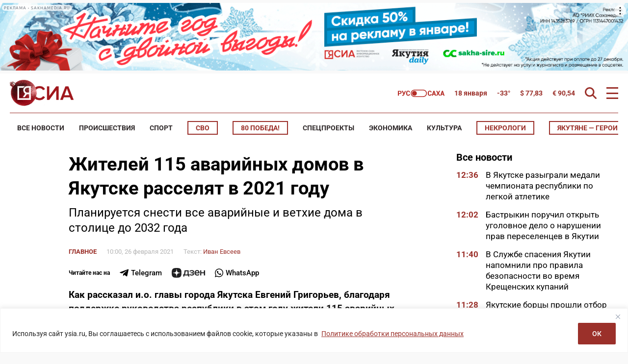

--- FILE ---
content_type: application/javascript
request_url: https://static.addtoany.com/menu/modules/core.D0Uc7kY6.js
body_size: 25555
content:
let t=".D0Uc7kY6",J=window,K=document,p=function(){},X=void 0;J.a2a_config=J.a2a_config||{};var e={localize:J.a2a_localize||{},static_server:J.a2a_config.static_server||"https://static.addtoany.com/menu",templates:{},native:X,onclick:2,orientation:X,track_links:X,track_links_key:"",callbacks:[],tracking_callback:X,add_services:!1,thanks:{},locale:X,no_3p:X,icon_color:X,color_main:X,color_bg:X,color_border:X,color_link_text:X,color_link_text_hover:X,counts:X,overlays:[]};let T={num_services:8,prioritize:X,exclude_services:X,custom_services:X,delay:0,show_menu:X,bookmarklet:X},B={linkmedia:X,linkname:X,linkurl:X,linkname_escape:X,menu_type:X,target:X},Z={...e,...T,...B},N=function(){for(var e in J.a2a_config)Z[e]=J.a2a_config[e]},L=function(e){for(var a in e)Z[a]=e[a],J.a2a_config[a]&&(J.a2a_config[a]=e[a])},u=(N(),"https://static.addtoany.com/menu"),o=["feed","mail","page"],y,w=0,z=e=>{e?w=e.a2a_index:x&&(w=x)},j=0,Q={},n={feed:[],page:[]},i=["a2a","share1","share2"],M={},ce=[],de=[],x=X,_=X,I=X,O=K.getElementsByTagName("head")[0],pe=!!K.querySelector&&((e=K.querySelector('meta[property="og:url"]'))?e.getAttribute("content"):!!(e=K.querySelector('link[rel="canonical"]'))&&e.href),h=K.currentScript&&K.currentScript.nonce?K.currentScript.nonce:null;let A=navigator.userAgent,D=A.match(/Mobi|iPhone|iPad|iPod|Android/),R="ontouchend"in J,ue=()=>{let e;var a="share1";return e=(e=(e=(e=Z.native&&navigator.share?(e=-1<A.indexOf("Mac")&&a)||-1<A.indexOf("CrOS")&&"share2":e)||!!/iPhone|iPad|iPod/.test(A)&&a)||!!(-1<A.indexOf("Mac")&&R)&&a)||!!/Android/i.test(A)&&"share2",ue=()=>e,e},$={page:{most:[["Facebook","facebook","facebook","0866FF",{pu:1}],["Mastodon","mastodon","mastodon","6364FF",{pu:1}],["LinkedIn","linkedin","linkedin","007BB5",{pu:1,na:1}],["WhatsApp","whatsapp","whatsapp","12AF0A",{pu:1,na:1}],["Email","email","email","888990",{url:"mailto:?subject=${title}&body=${link}"}],["Pinterest","pinterest","pinterest","e60023",{type:"js",src:"https://assets.pinterest.com/js/pinmarklet.js",media:1,pu:1}],["Telegram","telegram","telegram","2CA5E0",{na:1}],["Message","sms","sms","6CBE45",{url:"sms:?&body=${title}%20${link}"}],["Messenger","facebook_messenger","facebook_messenger","0084FF",{pu:1,na:1}],["Reddit","reddit","reddit","ff4500",{na:1}],["Gmail","google_gmail","gmail","EA4335",{type:"email",pu:1}],["Pocket","pocket","pocket","EE4056"],["Threads","threads","threads","1A1A1A",{pu:1,na:1}],["Skype","skype","skype","00AFF0"],["Teams","microsoft_teams","microsoft_teams","5059C9",{pu:1}],["Mix","mix","mix","ff8226"],["Google Translate","google_translate","google_translate","528ff5"],["Amazon Wish List","amazon_wish_list","amazon","F90"],["AOL Mail","aol_mail","aol","1A1A1A",{type:"email",pu:1}],["Balatarin","balatarin","balatarin","079948"],["BibSonomy","bibsonomy","bibsonomy","1A1A1A"],["Blogger","blogger","blogger","FDA352"],["BlogMarks","blogmarks","blogmarks","535353"],["Bluesky","bluesky","bluesky","1285fe"],["Bookmarks.fr","bookmarks_fr","bookmarks_fr","96C044"],["Box.net","box_net","box","1A74B0"],["Buffer","buffer","buffer","1A1A1A"],["Copy Link","copy_link","link","888990",{type:"js",src:"javascript:a2a.copyLink('${link}')"}],["Diary.Ru","diary_ru","diary_ru","912D31"],["Diaspora","diaspora","diaspora","2E3436"],["Digg","digg","digg","1A1A1A"],["Diigo","diigo","diigo","4A8BCA"],["Douban","douban","douban","071",{pu:1}],["Draugiem","draugiem","draugiem","F60",{pu:1}],["Evernote","evernote","evernote","00A82D"],["Fark","fark","fark","555"],["Flipboard","flipboard","flipboard","C00",{pu:1}],["Folkd","folkd","folkd","0F70B2"],["Google Classroom","google_classroom","google_classroom","FFC112"],["Hacker News","hacker_news","y18","F60"],["Hatena","hatena","hatena","00A6DB"],["Houzz","houzz","houzz","7AC143",{type:"js",src:"https://www.houzz.com/js/clipperBookmarklet.js",media:1,pu:1}],["Instapaper","instapaper","instapaper","1A1A1A"],["Kakao","kakao","kakao","FCB700",{pu:1}],["Push to Kindle","kindle_it","kindle","1A1A1A"],["Known","known","known","1A1A1A"],["Line","line","line","00C300",{pu:1,na:1}],["LiveJournal","livejournal","livejournal","113140"],["Mail.Ru","mail_ru","mail_ru","356FAC"],["Mendeley","mendeley","mendeley","A70805"],["Meneame","meneame","meneame","FF7D12"],["MeWe","mewe","mewe","007DA1"],["Micro.blog","micro_blog","micro_blog","FF8800"],["Mixi","mixi","mixi","D1AD5A"],["MySpace","myspace","myspace","1A1A1A"],["Odnoklassniki","odnoklassniki","odnoklassniki","F2720C"],["Outlook.com","outlook_com","outlook_com","0072C6",{type:"email"}],["Papaly","papaly","papaly","3AC0F6",{pu:1}],["Pinboard","pinboard","pinboard","1341DE",{pu:1}],["Plurk","plurk","plurk","CF682F"],["Print","print","print","888990",{type:"js",src:"javascript:print()"}],["PrintFriendly","printfriendly","printfriendly","6D9F00"],["Pusha","pusha","pusha","0072B8"],["Qzone","qzone","qzone","2B82D9"],["Raindrop.io","raindrop_io","raindrop_io","0B7ED0"],["Rediff MyPage","rediff","rediff","D20000"],["Refind","refind","refind","1492ef"],["Sina Weibo","sina_weibo","sina_weibo","E6162D"],["SiteJot","sitejot","sitejot","FFC808"],["Slashdot","slashdot","slashdot","004242"],["Snapchat","snapchat","snapchat","1A1A1A",{pu:1,na:1}],["StockTwits","stocktwits","stocktwits","40576F",{pu:1}],["Svejo","svejo","svejo","5BD428"],["Symbaloo Bookmarks","symbaloo_bookmarks","symbaloo","6DA8F7"],["Threema","threema","threema","1A1A1A",{url:"threema://compose?text=${title}%20${link}",na:1}],["Trello","trello","trello","0079BF",{pu:1}],["Tumblr","tumblr","tumblr","001935",{media:1,pu:1}],["Twiddla","twiddla","twiddla","1A1A1A"],["Twitter","twitter","twitter","1D9BF0",{pu:1,na:1}],["TypePad","typepad_post","typepad","D2DE61"],["Viber","viber","viber","7C529E",{url:"viber://forward?text=${title}%20${link}",na:1}],["VK","vk","vk","587EA3",{pu:1}],["WeChat","wechat","wechat","7BB32E"],["WordPress","wordpress","wordpress","585C60"],["Wykop","wykop","wykop","367DA9"],["X","x","x","1A1A1A",{pu:1,na:1}],["XING","xing","xing","165B66",{pu:1}],["Yahoo Mail","yahoo_mail","yahoo","400090",{type:"email"}],["Yummly","yummly","yummly","E16120",{type:"js",src:"https://www.yummly.com/js/yumlet.js",media:1,pu:1}]],email:[["Email","email","email","888990",{type:"email"}],["Gmail","google_gmail","gmail","EA4335",{type:"email",pu:1}],["AOL Mail","aol_mail","aol","1A1A1A",{type:"email",pu:1}],["Outlook.com","outlook_com","outlook_com","0072C6",{type:"email"}],["Yahoo Mail","yahoo_mail","yahoo","400090",{type:"email"}]]},feed:{most:[["Feed","feed","feed","E3702D",{url:"${link_noenc}"}],["Feedly","feedly","feedly","2BB24C"],["Feedbin","feedbin","feedbin","1A1A1A"],["My Yahoo","my_yahoo","yahoo","400090"],["FeedBlitz","feedblitz","feedblitz","FF8B23",{type:"email"}],["The Old Reader","oldreader","oldreader","D73F31"],["Daily Rotation","daily_rotation","dailyrotation","1A1A1A"],["iTunes","itunes","itunes","FB233A",{url:"itpc://${link_nohttp}"}],["Netvibes","netvibes","netvibes","7CA900"],["NewsAlloy","newsalloy","newsalloy","8E2B3D"],["Outlook","outlook","outlook_com","0072C6",{url:"feed://${link_nohttp}"}],["PodNova","podnova","podnova","B50419"],["Symbaloo Feeds","symbaloo_feeds","symbaloo","6DA8F7"],["The Free Dictionary","the_free_dictionary","thefreedictionary","004B85"]],email:[["FeedBlitz","feedblitz","feedblitz","FF8B23",{type:"email"}]]}},ee=((ce=$.page.most.concat($.feed.most)).forEach(e=>i.push(e[2])),{apple_music:{name:"Apple Music",icon:"apple_music",color:"fa233b"},behance:{name:"Behance",icon:"behance",color:"007EFF",url:"https://www.behance.net/${id}"},bluesky:{name:"Bluesky",icon:"bluesky",color:"1285fe"},discord:{name:"Discord",icon:"discord",color:"5865F2",url:"https://discord.com/invite/${id}"},facebook:{name:"Facebook",icon:"facebook",color:"1877f2",url:"https://www.facebook.com/${id}"},flickr:{name:"Flickr",icon:"flickr",color:"FF0084",url:"https://www.flickr.com/photos/${id}"},foursquare:{name:"Foursquare",icon:"foursquare",color:"F94877",url:"https://foursquare.com/${id}"},github:{name:"GitHub",icon:"github",color:"2A2A2A",url:"https://github.com/${id}"},google:{name:"Google",icon:"google",color:"4285F4"},google_maps:{name:"Google Maps",icon:"google_maps",color:"34A853"},instagram:{name:"Instagram",icon:"instagram",color:"E4405F",url:"https://www.instagram.com/${id}"},linkedin:{name:"LinkedIn",icon:"linkedin",color:"007BB5",url:"https://www.linkedin.com/in/${id}"},linkedin_company:{name:"LinkedIn",icon:"linkedin",color:"007BB5",url:"https://www.linkedin.com/company/${id}"},medium:{name:"Medium",icon:"medium",color:"2A2A2A",url:"https://medium.com/@${id}"},pinterest:{name:"Pinterest",icon:"pinterest",color:"BD081C",url:"https://www.pinterest.com/${id}"},snapchat:{name:"Snapchat",icon:"snapchat",color:"2A2A2A",url:"https://www.snapchat.com/add/${id}"},soundcloud:{name:"SoundCloud",icon:"soundcloud",color:"ff5500"},spotify:{name:"Spotify",icon:"spotify",color:"1ed760"},threads:{name:"Threads",icon:"threads",color:"2a2a2a",url:"https://www.threads.net/@${id}"},tiktok:{name:"TikTok",icon:"tiktok",color:"2a2a2a",url:"https://www.tiktok.com/@${id}"},tumblr:{name:"Tumblr",icon:"tumblr",color:"35465C",url:"https://${id}.tumblr.com"},twitter:{name:"Twitter",icon:"twitter",color:"1D9BF0",url:"https://x.com/${id}"},vimeo:{name:"Vimeo",icon:"vimeo",color:"1AB7EA",url:"https://vimeo.com/${id}"},x:{name:"X",icon:"x",color:"2A2A2A",url:"https://x.com/${id}"},yelp:{name:"Yelp",icon:"yelp",color:"FF1A1A"},youtube:{name:"YouTube",icon:"youtube",color:"FF0000",url:"https://www.youtube.com/user/${id}"},youtube_channel:{name:"YouTube Channel",icon:"youtube",color:"FF0000",url:"https://www.youtube.com/channel/${id}"}});for(var a in ee)i.push(ee[a].icon);function r(a){l(function(e){0<=e.className.indexOf("a2a_follow")?ae("feed",{target:e}):ae(a||"page",{target:e})},!0)||!b("a2a_menu_container")||Y.a2a_done||ae(a)}let k=e=>setTimeout(e,0),P={isReady:!1,ready:function(e){function a(){if(!K.body)return setTimeout(function(){P.ready(e)});e(),P.isReady=!0}function t(){K.removeEventListener("DOMContentLoaded",n,!1),J.removeEventListener("load",n,!1)}let n=function(e){!K.addEventListener&&"load"!==e.type&&"complete"!==K.readyState||(t(),a())};"complete"===K.readyState?a():K.addEventListener&&(K.addEventListener("DOMContentLoaded",n,!1),J.addEventListener("load",n,!1))}},ae=function(e,a={}){N();var t,n,o,i,r,l,s=Z,c={},d=null,p={},u=location.href;for(t in _a(e),a)s[t]=a[t];for(t in s)c[t]=s[t];if(n=s.target)if("string"==typeof n){if(o=n.substring(0,1),n=n.substring(1),"."==o)return H(_e(f(n,K)),e,a),void(s.target=X);0<=(o=(d=b(n)).className).indexOf("a2a_kit")&&o.indexOf("a2a_target")<0&&(d=null)}else d=s.target;p.type=y,p.node=d,p.linkmedia=s.linkmedia,p.linkname=s.linkname||K.title||location.href,p.linkurl=s.linkurl||location.href,p.linkname_escape=s.linkname_escape,p.linkname_implicit=!s.linkname_escape&&(K.title||u)==p.linkname,p.linkurl_implicit=u==p.linkurl,p.orientation=s.orientation,p.track_links=s.track_links,p.track_links_key=s.track_links_key||"",L(B),"custom"==Z.track_links&&(Z.track_links=J.a2a_config.track_links=X,Z.track_links_key=J.a2a_config.track_links_key=""),J["a2a"+y+"_init"]=1,n=p,o=c,j++,w=j,n.n=w,d=(Q["n"+w]=n).node=G(n.node),u=Q[e],p=K.createElement("div"),e=ie(d)["a2a-media"],r=ie(d)["a2a-title"],l=ie(d)["a2a-url"],d?(n.linkname_escape&&(i=f("a2a_linkname_escape",d.parentNode)[0]||f("a2a_linkname_escape",d.parentNode.parentNode)[0])&&(n.linkname=i.textContent||i.innerText),n.linkmedia=o.linkmedia=e||n.linkmedia,n.linkname=o.linkname=r||n.linkname,n.linkurl=o.linkurl=l||n.linkurl,r&&(n.linkname_implicit=!1),l&&(n.linkurl_implicit=!1),"textContent"in K?p.textContent=n.linkname:p.innerText=n.linkname,(i=p.childNodes[0])&&(n.linkname=i.nodeValue),d.a2a_kit?q(n,o):W(n)):u.show_menu||j--,Y()},H=function(e,a,t){for(var n=0,o=e.length;n<o;n++)t.target=e[n],ae(a,t)},U=e=>{var e="a2a"+e,a=Z.onclick,e=m(b(e+"_show_more_less"));return a&&2!==a||!e},W=function(o){let i=o.node,r=o.type;var e=i.parentElement;let l="a2a"+r,s=(e.a2a_kit&&(o.kit=e),()=>{z(i),y=r;var e=b(l+"_dropdown"),a=m(e),t=m(b(l+"_show_more_less")),n=Z.onclick,o=K.activeElement;a?v("none",r):!U(r)&&"mail"!=r||(C(i),Q[r].last_focus=o,e.focus()),t&&(a||2===n)&&"mail"!=r&&(E(),Q[r].last_focus=o)}),c=!1,t,n=e=>{var e=e.altKey,t=Z.native,t=(D||R)&&(t===X||!0===t)||!0===t&&navigator.share;var n=o=>new Promise((t,e)=>{var n;n=o,new Promise((e,a)=>{let t=new XMLHttpRequest;t.open("GET",n),t.responseType="blob",t.onload=()=>e(t.response),t.onerror=()=>a(new Error("Network error.")),t.send()}).then(e=>{let a;try{a=new URL(o).pathname.split(".").pop()}catch(e){}a=a||e.type.split("/")[1].match(/(?!x-)\w\w{3,4}/)[0];e=new File([e],"media."+a,{type:e.type});t(e)}).catch(e=>{console.warn('To be shared natively, images need the "Access-Control-Allow-Origin" header.')})});if(t||e||c)if(t&&(e||c))s();else{Ie(o);let a={url:o.linkurl,text:o.linkname,files:[]};t=o.linkmedia;t?n(t).then(e=>{a.files.push(e),Me(a,s)}):Me(a,s)}else s();c=!1};e=()=>{var e;ue()||(e=!!(e=Z.exclude_services)&&9<e.length,U(r)||e||(ea=!1),Re(r)),a.destroy(),d.destroy()};let a=ne(i,"focus",e),d=ne(i,"mouseenter",e);i.getAttribute("onclick")&&-1!=(i.getAttribute("onclick")+"").indexOf("a2a_")||i.getAttribute("onmouseover")&&-1!=(i.getAttribute("onmouseover")+"").indexOf("a2a_")||(ne(i,"click",e=>{me(e),fe(e),n(e)}),ne(i,"touchstart",e=>{let a=i.style;a.webkitTouchCallout=a.webkitUserSelect="none",t=setTimeout(()=>{c=!0,n(e),a.webkitTouchCallout=a.webkitUserSelect=""},700)},!!g()&&{passive:!0}),ne(i,"touchend",()=>{clearTimeout(t)},!!g()&&{passive:!0}),ne(i,"click",fe),ne(i,"touchstart",fe,!!g()&&{passive:!0}),Z.onclick)||(Q[y].delay?i.onmouseenter=function(){Q[y].over_delay=setTimeout(function(){C(i)},Q[y].delay)}:ne(i,"mouseenter",()=>k(()=>C(i))),i.onmouseleave=function(){Ae(),Q[y].over_delay&&clearTimeout(Q[y].over_delay)}),"a"==i.tagName.toLowerCase()&&"page"==y&&(i.href="https://www.addtoany.com/share#url="+encodeURIComponent(o.linkurl)+"&title="+encodeURIComponent(o.linkname).replace(/'/g,"%27"));e=i.firstChild;e&&void 0!==e.srcset&&/\/share_save_171_16.(?:gif|png)$/.test(e.src)&&(e.srcset="https://static.addtoany.com/buttons/share_save_342_32.png 2x")},q=(c,d)=>{let p=c.type,u,_,f;let m=["facebook_like","twitter_tweet","pinterest_pin","linkedin_share"];function h(e,a){if(e&&!oe(e,m))for(var t=0,n=a?Q[p].services.most.concat(Q[p].services.email):ce,o=n.length;t<o;t++)if(e==n[t][1])return n[t];return!a&&[e,e]}var R=te.avail;function g(e,a){for(var t,n=0,o=e.attributes.length,i=a;n<o;n++)(t=e.attributes[n]).name&&"data-"==t.name.substring(0,5)&&(i[t.name.substring(5)]=t.value);return i}function s(e,a,t){t={media:c.linkmedia,mediaNode:v.a2a_mediaNode,node:t,service:e,serviceCode:a,title:c.linkname,url:c.linkurl},je(t,c)}let $=Z.templates,v=c.node;var e=ie(v),y=v.className,k=v.a2a_follow,b=_e(v.getElementsByTagName("a")),i=b.length,a=K.createElement("div"),t=e["a2a-icon-color"]||Z.icon_color,n=t&&t.split(",",2),o=n&&n[0];let w=n&&n[1];var P="a2a_svg a2a_s__default a2a_s_",x={},A={},n=e["a2a-scroll-show"],S=0<=y.indexOf("a2a_vertical_style"),e=y.match(/a2a_kit_size_([\w\.]+)(?:\s|$)/),E=e?e[1]:"16",C=parseInt(E,10),e=E+"px";E&&!isNaN(C)&&(t&&"unset"!=t&&(o&&"unset"!=o&&(x.backgroundColor=o),w)&&"unset"!=w.trim()&&(w=w.trim()),v.style.lineHeight=A.height=A.lineHeight=e,A.width=2*C+"px",A.fontSize="16px",S&&(A.height=A.lineHeight=C/2+"px",A.fontSize="10px",A.width=E+"px"),n&&ve(v,n),32!=C)&&(x.backgroundSize=x.height=x.lineHeight=x.width=e,A.borderRadius=x.borderRadius=(.14*C).toFixed()+"px",A.fontSize=(parseInt(A.height,10)+(S?4:0))/2+"px");let F={facebook_like:function(t,n){f.href=c.linkurl,f.width="90",f.layout="button_count",f.ref="addtoany",f=g(t,f),t.style.width=f.width+"px";var e,a,o,i,r="v17.0",l=da();for(e in 2==(l=l?l.replace(/-/,"_"):"en_US").length&&(l+="_"+l.toUpperCase()),f)_+=" data-"+e+'="'+f[e]+'"';J.fbAsyncInit||(J.fbAsyncInit=function(){J.FB.init({appId:"0",status:!1,xfbml:!0,version:r}),J.FB.Event.subscribe("edge.create",function(e,a){re.track("Facebook Like","facebook_like",e),s("Facebook Like",n,t)})},(u=K.createElement("span")).id="fb-root",K.body.insertBefore(u,K.body.firstChild)),F.facebook_like_script||(a=K,o="facebook-jssdk",i=a.getElementsByTagName("script")[0],a.getElementById(o))||((a=a.createElement("script")).id=o,a.src="https://connect.facebook.net/"+l+"/sdk.js#xfbml=1&version="+r,i.parentNode.insertBefore(a,i)),F.facebook_like_script=1,t.innerHTML='<div class="fb-like"'+_+"></div>";try{J.FB.XFBML.parse(t)}catch(e){}},facebook_like_script:X,twitter_tweet:function(a,t){f.url=c.linkurl,f.lang=da()||"en",f.related="AddToAny,micropat";var e,n,o,i=$.twitter,r="string"==typeof i?i.lastIndexOf("@"):null,l=(r&&-1!==r&&(r=(r=i.substring(++r).split(" ",1))[0].replace(/:/g,"").replace(/\//g,"").replace(/-/g,"").replace(/\./g,"").replace(/,/g,"").replace(/;/g,"").replace(/!/g,""),f.related=r+",AddToAny"),f=g(a,f),K.createElement("a"));for(e in l.className="twitter-share-button",f)l.setAttribute("data-"+e,f[e]);a.appendChild(l),F.twitter_tweet_script||(i=K,r="twitter-wjs",o=i.getElementsByTagName("script")[0],i.getElementById(r))||((i=i.createElement("script")).id=r,i.src="https://platform.twitter.com/widgets.js",o.parentNode.insertBefore(i,o),J.twttr=J.twttr||(n={_e:[],ready:function(e){n._e.push(e)}})),F.twitter_tweet_script=1;try{J.twttr.ready(function(e){F.twitter_bind||(e.events.bind("click",function(r){var e;r&&"tweet"==r.region&&(e=function(){var e=r.target.src.split("#")[1]||"";if(e&&-1<e.indexOf("url=")){for(var a={},t=e.split("&"),n=t.length,o=0;o<n;o++){var i=t[o].split("=");a[i[0]]=i[1]}return a}return!1}())&&e.url&&(re.track("Twitter Tweet","twitter_tweet",decodeURIComponent(e.url)),s("Twitter Tweet",t,a))}),F.twitter_bind=1),e.widgets&&e.widgets.load()})}catch(e){}},twitter_tweet_script:X,twitter_bind:X,pinterest_pin:function(e,a){f["pin-config"]="beside",f["pin-do"]="buttonPin",f.media=c.linkmedia,f.url=c.linkurl,f=g(e,f);var t,n,o,i=K.createElement("a");for(t in f)i.setAttribute("data-"+t,f[t]);"beside"==f["pin-config"]&&"buttonPin"==f["pin-do"]&&(e.style.width="76px"),i.href="https://www.pinterest.com/pin/create/button/?url="+f.url+(f.media?"&media="+f.media:"")+(f.description?"&description="+encodeURIComponent(f.description).replace(/'/g,"%27"):""),ne(e,"click",function(){re.track("Pinterest Pin","pinterest_pin",c.linkurl),s("Pinterest Pin",a,e)}),e.appendChild(i),F.pinterest_pin_script||(n=K,o=n.createElement("script"),n=n.getElementsByTagName("script")[0],o.async=!0,o.src="https://assets.pinterest.com/js/pinit.js",n.parentNode.insertBefore(o,n)),F.pinterest_pin_script=1},pinterest_pin_script:X,linkedin_share:function(e,a){for(var t in f.onsuccess="kit.linkedin_share_event",f.url=c.linkurl,f=g(e,f))_+=" data-"+t+'="'+f[t]+'"';var n,o;F.linkedin_share_event=function(){re.track("LinkedIn Share","linkedin_share",c.linkurl),s("LinkedIn Share",a,e)},F.linkedin_share_script||(n=K,o=n.createElement("script"),n=n.getElementsByTagName("script")[0],o.type="text/javascript",o.async=!0,o.src="https://platform.linkedin.com/in.js",n.parentNode.insertBefore(o,n)),F.linkedin_share_script=1,e.innerHTML='<script type="IN/Share"'+_+"><\/script>"},linkedin_share_event:X,linkedin_share_script:X};for(let s=0;s<i;s++){var T=b[s],B=T.className,N=B.match(/a2a_button_([\w\.]+)(?:\s|$)/),L=0<=B.indexOf("a2a_dd"),H=0<=B.indexOf("a2a_counter");let e=!!N&&N[1];var z=T.childNodes,N=h(e),U=k&&ee[e]?ee[e].name:N[0];let a="_blank",t=k&&ee[e]?ee[e].icon:N[2],n=k&&ee[e]?ee[e].color:N[3]||"CAE0FF";N[4];let o=!1,i=!1;var j=0<=y.indexOf("a2a_color_buttons");let r,l;if(_="",f={},L?(d.target=T,ae(p,d),e="a2a",n="0166FF",D=ue(),t="page"===p&&D?D:"a2a",i=H,0<=y.indexOf("a2a_floating_style")&&(T.a2a_floating=1)):"feed"==e||"print"==e?a="":H&&e&&oe(e,R)?i=!0:e&&oe(e,m)&&(F[e](T,e),o=!0),e&&!oe(e,["google_plus","stumbleupon"])&&!o){if(L||(v.a2a_codes=v.a2a_codes||[],v.a2a_codes.push(e),T.target=a,!k||!ee[e]&&h(e,!0)?"feed"===e?T.href=T.href||c.linkurl:se(le(N),T,c):T.href=function(e,a){let t;var n=g(e,{})["a2a-follow"],a=ee[a];return(t=n&&a&&a.url?a.url.replace("${id}",n):t)||e.href}(T,e)),z.length){for(var M,W,q,I=0,Y=z.length;I<Y;I++)if(q=(W="string"==typeof(M=z[I].className))&&("a2a_label"===M||0<=M.indexOf("a2a_ignore")),1==z[I].nodeType&&(q||(l=!0),W)&&0<=M.indexOf("a2a_count")){r=!0;break}if(!l){for(var G in(u=K.createElement("span")).className=P+t+" a2a_img_text",n&&!j&&(u.style.backgroundColor="#"+n),ia(t,u,w),x)u.style[G]=x[G];T.insertBefore(u,z[0])}}else{for(var V in(u=K.createElement("span")).className=P+t,n&&!j&&(u.style.backgroundColor="#"+n),ia(t,u,w),x)u.style[V]=x[V];T.appendChild(u),(u=K.createElement("span")).className="a2a_label",u.innerHTML=U||("feed"==p?Z.localize.Subscribe:Z.localize.Share),U||(u.className+=" a2a_localize",u.setAttribute("data-a2a-localize","inner,"+("feed"==p?"Subscribe":"Share"))),T.appendChild(u)}if((i=S&&E&&C<20?!1:i)&&!r){for(var O in(u=K.createElement("span")).className="a2a_count",u.a2a={},u.a2a.kit=v,A)j&&0<=["width","height"].indexOf(O)||(u.style[O]=A[O]);T.appendChild(u);var D=(c.linkurl_implicit&&pe?encodeURIComponent(pe):encodeURIComponent(c.linkurl)).replace(/'/g,"%27");L?(u.a2a.is_a2a_dd_counter=1,v.a2a_dd_counter=u,te.get("facebook",u,D)):te.get(e,u,D)}n&&j&&(T.style.backgroundColor="#"+n),"a2a_dd"!=B&&de.push(T)}}0<=y.indexOf("a2a_default_style")&&(a.style.clear="both",v.appendChild(a))},te={get:function(i,r,e,l){Z.counts;var s,a,t=decodeURIComponent(e),n=te.bonus(i,t,e,r.a2a.kit),c="",o=te[i],d=o.api,p=(o.cb,r.a2a.is_a2a_dd_counter);!l&&n&&(c="2",te.get(i,r,n,!0)),"string"!=typeof(s=o[t]=o[t]||{}).num||l?"number"==typeof s.num?p?te.sum(r,s.num,i+c):te.set(r,s.num,i+c):(s.queued=s.queued||[],s.queued.push(r),o.n=o.n||0,o.n++,o["cb"+o.n]=function(e){var a,t=te[i].cb(e,r);if(void 0!==t)if("string"==typeof t&&"facebook"==i)"empty"==t?a="Note: Facebook no longer provides public API access to share counts. AddToAny is soon launching a premium service to manage private API access to Facebook and display share counts.":"limit"==t&&(a="Facebook's public share counts API has reached its request limit from your connection. Try again later."),console.log("%c"+a,"color:#1877f2"),l||(r.style.display="none"),s.num="error";else for(var n,o=0;o<s.queued.length;o++)n=s.queued[o],s.num=t,n.a2a.is_a2a_dd_counter?te.sum(n,t,i+c):te.set(n,t,i+c)},1==s.queued.length&&(a=d[0]+e+(d[1]||"&callback")+"=a2a.counters."+i+".cb"+o.n,P.ready(function(){Ge(a)}))):r.style.display="none"},set:function(e,a,t){var n=a;a=void 0!==e.a2a.last_count?e.a2a.last_count+a:a,e.innerHTML="<span>"+te.format(a)+"</span>","a2a"!=t&&(e.a2a.last_count=n,te.sum(e,n,t))},sum:function(e,a,t){var e=e.a2a.kit,n=e.a2a_counts_sum||0,o=e.a2a_counts_summed||[];"a2a"!=t&&-1===o.indexOf(t)&&(n=e.a2a_counts_sum=n+a,(o=e.a2a_counts_summed=o||[]).push(t)),e.a2a_dd_counter&&te.set(e.a2a_dd_counter,n,"a2a")},format:function(e){var a=te.format,t="localize";return a[t]||(a.locale=da(),a[t]="object"==typeof Intl&&Intl&&"function"==typeof Intl.NumberFormat?function(e){return e.toLocaleString(a.locale,{maximumFractionDigits:1})}:function(e,a){return a&&"decimal"===a?Math.round(10*e)/10:(e+="").charAt(0)+","+e.substring(1)}),e=999<e?e<1e6?1e4<e?a[t](e/1e3,"decimal")+"k":a[t](e):e<1e9?a[t](e/1e6,"decimal")+"M":"1B+":e},bonus:function(e,a,t,n){var o,i,r=Z.counts,l="%3A%2F%2F";return r&&(r.recover_protocol&&"http"===r.recover_protocol&&(o=t.replace(/^https%/,"http%"),a=decodeURIComponent(o)),r.recover_domain&&(o=encodeURIComponent(a.replace(/^(https?\:\/\/)(?:[^\/?#]+)([\/?#]|$)/i,"$1"+r.recover_domain+"$2")),a=decodeURIComponent(o)),r.recover)&&"function"==typeof r.recover&&(a={url:(i=K.createElement("a")).href=a,pathParts:i.pathname.split("/"),domain:i.hostname,protocol:i.protocol,kit:n},o=encodeURIComponent(r.recover(a))),!(!o||o===t||-1!==["tumblr"].indexOf(e)&&o.split(l).pop()===t.split(l).pop())&&o},avail:["facebook","pinterest","reddit","tumblr"],facebook:{api:["https://graph.facebook.com/?fields=og_object%7Bengagement%7D&id=","&callback"],cb:function(e,a){return e&&e.og_object&&e.og_object.engagement&&!isNaN(e.og_object.engagement.count)?e.og_object.engagement.count:e&&e.error&&e.error.code&&4===e.error.code?"limit":"empty"}},pinterest:{api:["https://widgets.pinterest.com/v1/urls/count.json?url="],cb:function(e,a){if(e&&!isNaN(e.count))return e.count}},reddit:{api:["https://www.reddit.com/api/info.json?url=","&jsonp"],cb:function(e,a){var t=e.data;if(e&&t&&t.children){for(var n=[],o=t.children,i=0;i<o.length;i++){var r=o[i].data;r&&!isNaN(r.ups)&&n.push(r.ups)}return 0<n.length?Math.max.apply(null,n):0}}},tumblr:{api:["https://api.tumblr.com/v2/share/stats?url="],cb:function(e,a){if(e&&e.response&&!isNaN(e.response.note_count))return e.response.note_count}}},Y=function(){var e=Q[y],a=w;e.bookmarklet&&(e.no_hide=1,x=a,C()),e.show_menu&&(e.no_hide=1,x=a,C(null,e.show_menu),e.show_menu=X),Y.a2a_done=1},l=function(i,e){var a=f,t=a("a2a_kit",K),a=_e(K.getElementsByName("a2a_dd")).concat(a("a2a_dd",K));function n(e){for(var a,t,n=0,o=e.length;n<o;n++)if(t=(void 0===(a=e[n]).a2a_index||""===a.a2a_index)&&a.className.indexOf("a2a_target")<0&&a.parentNode.className.indexOf("a2a_kit")<0?i(a):t)return t;return null}if(e)return n(t)||n(a);n(t.concat(a))},G=function(e){function a(e){0<=e.className.indexOf("a2a_kit")&&(e.a2a_kit=1,0<=e.className.indexOf("a2a_follow"))&&(e.a2a_follow=1)}return e?(e.a2a_index=w,a(e),e):l(function(e){return e.a2a_index=w,a(e),e},!0)},b=function(e){return K.getElementById(e)},f=function(e,a,t){for(var n,o=(a=a||b("a2a"+y+"_dropdown")).getElementsByClassName(e),i=t?new RegExp("\\b"+t+"\\b","i"):null,r=[],l=0,s=o.length;l<s;l+=1)n=o[l],i&&!i.test(n.nodeName)||r.push(n);return r},_e=function(e){for(var a=[],t=e.length,n=0;n<t;n++)a[a.length]=e[n];return a};e=e=>{try{K.createDocumentFragment().querySelector(e)}catch{return!1}return!0};let V=function(e,a){var t,n="MatchesSelector",o="ms"+n,n="webkit"+n;if(e.matches)t="matches";else if(e[o])t=o;else{if(!e[n])return!(V=function(e,a){return!1});t=n}return(V=function(e,a){try{return e[t](a)}catch(e){console.error(`'${a}' is not a valid selector.`)}})(e,a)},g=function(){let e=!1;try{var a=Object.defineProperty({},"passive",{get:function(){e=!0}});J.addEventListener("test",null,a)}catch(e){}return g=function(){return e},e},ne=function(e,a,t,n){var o;return"object"==typeof n&&(o=!!n.useCapture,n=g()?n:o),e.addEventListener(a,t,n),{destroy:function(){e.removeEventListener(a,t,n)}}},fe=function(e){e.stopPropagation()},me=function(e){e.preventDefault()},oe=function(e,a,t,n,o){if("object"==typeof a){e=e.toLowerCase();for(var i,r=a.length,l=0;l<r;l++)if(i=n?a[l][n]:a[l],i=o?i[o]:i,t){if(e==i.toLowerCase())return a[l]}else if(-1!=e.indexOf(i.toLowerCase())&&""!==i)return a[l]}return!1},he=function(e,a){var t,n,o,i=[];for(t in e)e.hasOwnProperty(t)&&(n=a?a+"["+t+"]":t,o=e[t],i.push("object"==typeof o?he(o,n):encodeURIComponent(n)+"="+encodeURIComponent(o)));return i.join("&")};function ge(n,o,e){let i,r,t,l,s,c,d=0,p=!1,u=!1,a=!0,_=!o&&0!==o&&"function"==typeof J.requestAnimationFrame;if("function"!=typeof n)throw new TypeError("Not a function");function f(e){var a=i,t=r;return i=r=void 0,d=e,l=n.apply(t,a)}function m(e,a){return _?(J.cancelAnimationFrame(s),J.requestAnimationFrame(e)):setTimeout(e,a)}function h(e){var a=e-c,e=e-d;return void 0===c||o<=a||a<0||u&&e>=t}function g(){var e,a=Date.now();if(h(a))return v(a);s=m(g,(e=(a=a)-c,a-=d,e=o-e,u?Math.min(e,t-a):e))}function v(e){return s=void 0,a&&i?f(e):(i=r=void 0,l)}function y(...e){var a=Date.now(),t=h(a);if(i=e,r=this,c=a,t){if(void 0===s)return e=c,d=e,s=m(g,o),p?f(e):l;if(u)return s=m(g,o),f(c)}return void 0===s&&(s=m(g,o)),l}return o=+o||0,e&&(p=!!e.leading,u="maxWait"in e,t=u?Math.max(+e.maxWait||0,o):t,a="trailing"in e?!!e.trailing:a),y.cancel=function(){void 0!==s&&!function(e){if(_)return J.cancelAnimationFrame(e);clearTimeout(e)}(s),d=0,i=c=r=s=void 0},y.flush=function(){return void 0===s?l:v(Date.now())},y.pending=function(){return void 0!==s},y}let ve=function(e,a){(a=a.split(","))[0]&&a[0].trim(),a[1]&&a[1].trim();var n,t=parseInt(a[0],10)||0,a=parseInt(a[1],10)||0,e=function(e,a,t){var n=J.pageYOffset,o=K.documentElement.scrollHeight-J.innerHeight-n;e.style.display=a<=n&&t<=o?"":"none"}.bind(null,e,t,a);(t||a)&&(ve.handlers=ve.handlers||[],(n=ve.handlers).push(e),n.length<2&&(t=function(e,a,t){let n=!0,o=!0;if("function"!=typeof e)throw new TypeError("Not a function");return t&&(n="leading"in t?!!t.leading:n,o="trailing"in t?!!t.trailing:o),ge(e,a,{leading:n,trailing:o,maxWait:a})}(function(){for(var e=0,a=n,t=a.length;e<t;e++)a[e]()},20),J.addEventListener("scroll",t)),e())},ye="undefined"!=typeof WeakMap&&"function"==typeof(new WeakMap).get;function ke(n,o,i){if(!ye)return n;if("function"!=typeof n||null!=o&&"function"!=typeof o)throw new TypeError("Not a function");function r(...e){var a=o?o.apply(this,e):e[0],t=r.cache;return t.has(a)?t.get(a):(e=n.apply(this,e),r.cache=(!i||null!=e)&&t.set(a,e)||t,e)}return r.cache=new WeakMap,r}function be(e,a){var t=Math.round,e=e.getBoundingClientRect(),n="scroll"===a?Ce("w"):0,a="scroll"===a?Ce("h"):0;return{left:t(e.left+n),top:t(e.top+a)}}function we(e){var a=0,t=0;return"number"==typeof J.innerWidth?(a=J.innerWidth,t=J.innerHeight):K.documentElement&&(K.documentElement.clientWidth||K.documentElement.clientHeight)?(a=K.documentElement.clientWidth,t=K.documentElement.clientHeight):K.body&&(K.body.clientWidth||K.body.clientHeight)&&(a=K.body.clientWidth,t=K.body.clientHeight),"w"==e?a:t}function xe(){y,b("a2a_overlay");for(var e=b("a2a_modal"),a=f("a2a_modal_body",e),t=0;t<a.length;t++)a[t].style.display="none";S.show(),s("show",e)}let Ae=function(){let e=y;var a="a2a"+e;let t=Q[e];m(b(a+"_dropdown"))&&"none"===Ee(b(a+"_full"),"display")&&(t.out_delay=setTimeout(function(){v("none",e),t.out_delay=null},501))},Se=function(){var e=y=Q["n"+(x||w)].type;Q[e]&&Q[e].out_delay&&clearTimeout(Q[e].out_delay)},v=function(e,a){var t,n;"none"==e&&Q[a].no_hide||(t=b("a2a"+a+"_dropdown"),K.activeElement,n=C.key_listener,t.style.display=e,Se(),"none"==e?(C["doc_click_listener_"+a].destroy(),delete Q[a].doc_click_close_mini,n&&n[a]&&n[a].destroy()):o.forEach(e=>{e!==a&&C["doc_click_listener_"+e]&&v("none",e)}))},ie=function(e){if(!e)return{};for(var a,t=0,n=e.attributes.length,o={};t<n;t++)(a=e.attributes[t]).name&&"data-"==a.name.substring(0,5)&&(o[a.name.substring(5)]=a.value);return o},Ee=function(e,a){return e?e.currentStyle?e.currentStyle[a.replace(/-(\w)/gi,function(e,a){return a.toUpperCase()})]:J.getComputedStyle(e,null).getPropertyValue(a):null},m=function(e){e=Ee(e,"display");return!(!e||"none"===e)},Ce=function(e){var a=0,t=0;return"number"==typeof J.pageYOffset?(a=J.pageXOffset,t=J.pageYOffset):K.body&&(K.body.scrollLeft||K.body.scrollTop)?(a=K.body.scrollLeft,t=K.body.scrollTop):K.documentElement&&(K.documentElement.scrollLeft||K.documentElement.scrollTop)&&(a=K.documentElement.scrollLeft,t=K.documentElement.scrollTop),"w"==e?a:t},Fe=function(){var e="a2a"+y;b(e+"_show_more_less");E()},Te=function(){var e=b("a2a"+y+"_find");"none"!=b("a2a"+y+"_find_container").style.display&&e.focus()},Be=function(e){for(var e=e||y,a=Q[e].main_services_col_1,t=a.length,n=0;n<t;n++)a[n].style.display=""},Ne=function(){var e=Q[y].main_services,a=e.length,t=b("a2a"+y+"_find").value;if(""!==t)for(var n,o=t.split(" "),i=0;i<a;i++)n=e[i].a2a.serviceNameLowerCase,oe(n,o,!1)?e[i].style.display="":e[i].style.display="none";else Be()},Le=function(e){var a,t,n=K.getElementsByTagName("meta"),o=n.length;if((a=J.getSelection?J.getSelection()+"":a)&&""!==a)return a;if(Q["n"+w].linkurl===location.href&&-1===["facebook","twitter","linkedin"].indexOf(e))for(var i,r,l=0;l<o;l++)if(i=(i=n[l].getAttribute("name"))?i.toLowerCase():"",r=(r=n[l].getAttribute("property"))?r.toLowerCase():"",i&&"description"===i||r&&"og:description"===r){t=n[l].getAttribute("content");break}return t?t.substring(0,1200):""},ze=function(e,a){var t=Z.callbacks||[],n=Z.tracking_callback,o={};n&&(n[e]?t.push(n):n[0]==e?(o[e]=n[1],t.push(o)):"function"==typeof n&&(o[e]=n,t.push(o)),Z.tracking_callback=null);for(var i,r,l=0,s=t.length;l<s;l++)if("function"==typeof(i=t[l][e])&&(r=i(a),"ready"==e&&(i=null),void 0!==r))return r},je=(e,a,t)=>{let n=!1;var o=ze("share",e);return void 0!==o&&(o.url&&(a.linkurl=o.url,a.linkurl_implicit=!1),o.title&&(a.linkname=o.title,a.linkname_implicit=!1),o.media&&(a.linkmedia=o.media),Oe(e.node),o.stop)&&t&&(n=!0,me(t)),n},Me=(e,a)=>{navigator.canShare&&navigator.canShare(e)?navigator.share(e).catch(e=>{"AbortError"!==e.name?a():ze("shareError",e)}):a()},Ie=e=>{var a=e.kit||e.node,t=ie(a)["a2a-url"],t=(t&&(e.linkurl=t,e.linkurl_implicit=!1),ie(a)["a2a-title"]),t=(t&&(e.linkname=t,e.linkname_implicit=!1),ie(a)["a2a-media"]);t&&(e.linkmedia=t)},Oe=function(e){var a=location.href,t=K.title||a,n=e.parentElement,n=Q["n"+(n.a2a_index||n.parentElement.a2a_index||x||w)],o=n.type,i=e.a2a.safename,a=n.linkurl_implicit&&a!=n.linkurl?a:n.linkurl,r=encodeURIComponent(a).replace(/'/g,"%27"),t=n.linkname_implicit&&t!=n.linkname?t:n.linkname,t=encodeURIComponent(t).replace(/'/g,"%27"),l=n.linkmedia,l=l?encodeURIComponent(l).replace(/'/g,"%27"):"",s=encodeURIComponent(Le(i)).replace(/'/g,"%27"),n=!n.track_links||"page"!=o&&"mail"!=o?"":"&linktrack="+n.track_links+"&linktrackkey="+encodeURIComponent(n.track_links_key),c=e.a2a.customserviceuri||!1;let d=e.a2a.stype;var p=e.a2a.js_src;let u=e.a2a.url;var _=e.a2a.media,f=e.a2a.na;let m,h=Z.templates,g=h[i],v="email";var y=-1!=A.indexOf("Safari")&&-1==A.indexOf("Chrome")||-1!=A.indexOf("Firefox");function k(e){return encodeURIComponent(e).replace(/'/g,"%27").replace(/%24%7Blink%7D/g,"${link}").replace(/%24%7Blink_noenc%7D/g,"${link_noenc}").replace(/%24%7Blink_nohttp%7D/g,"${link_nohttp}").replace(/%24%7Bmedia%7D/g,"${media}").replace(/%24%7Btitle%7D/g,"${title}").replace(/%24%7Btitle_noenc%7D/g,"${title_noenc}").replace(/%24%7Bnotes%7D/g,"${notes}")}if(_&&l)e.a2a.js_skip=1,e.target="_blank";else if(d&&"js"==d&&p)e.target="_top","javascript:"==p.substring(0,11)?(_=p.replace("${link}",a.replace(/'/g,"\\'")),e.a2a.literalJS=_.substring(11)):e.a2a.externalJS=p,m="#"+i;else if(u&&(i!=v||i==v&&(D||y))&&!n){if(e.target="_top","object"==typeof g)for(var b in g)u=Ve(u,b,k(g[b]));else"string"==typeof g&&(u=Ve(u,"text",k(g)));m=u.replace(/\$\{link\}/g,r).replace(/\$\{media\}/g,l).replace(/\$\{link_noenc\}/g,a).replace(/\$\{link_nohttp\}/g,a.replace(/^https?:\/\//,"")).replace(/\$\{title\}/g,t)}else c&&"undefined"!=c&&(m=c.replace(/A2A_LINKNAME_ENC/,t).replace(/A2A_LINKURL_ENC/,r).replace(/A2A_LINKNOTE_ENC/,s));return D&&f&&(e.target="_top"),e.href=m||"https://www.addtoany.com/add_to/"+i+"?linkurl="+r+"&linkname="+t+(l?"&linkmedia="+l:"")+n+function(){let e="";return g?e="&"+he({template:g}):h[v]&&d&&d==v&&(e="&"+he({template:h[v]})),e}()+("feed"==o?"&type=feed":"")+"&linknote="+s,!0},s=function(a,t,n){var e,o,i,r,l,s;t&&(e=m(t),o=t.classList,i="a2a_starting",r="transitionend","show"===a?e||(l=t,(s=o)&&Ee(l,"transition-duration")&&s.add(i),t.style.display="block",o&&setTimeout(function(){o.remove(i)},1)):o?e?(t.addEventListener(r,function e(){t.style.display="show"===a?"block":"none",n&&n(),t.removeEventListener(r,e,!1)},!1),o.add(i)):n&&n():n&&(t.style.display="none",n()))},S={show:function(){var e="a2a"+y,a=b("a2a_overlay"),t=b(e+"_find");"none"===Ee(a,"display")&&(s("show",a),S.key_listener=ne(K,"keydown",function(e){var e=e.which||e.keyCode,a=K.activeElement;27==e&&t!=a?De(y):40<e&&e<91&&t!=a&&t.focus()}))},hide:function(e){var a=b("a2a_overlay"),t=S,n=t.key_listener;s("hide",a,e),n&&(n.destroy(),setTimeout(function(){delete t.key_listener},1))},key_listener:X},De=function(e){var a="a2a"+e,t=b(a+"_full"),n=b("a2a_overlay"),o=b("a2a_modal");E.full_shown=!1,s("hide",o),s("hide",t),S.hide(function(){n.style.display=o.style.display="none",t&&(t.style.display="none"),c.showing=!1,m(b(a+"_dropdown"))&&b(a+"_show_more_less").focus()})},E=function(){var e="a2a"+y,a=f,t=b(e+"_full"),n=a("a2a_full_header",t)[0],e=b(e+"_full_services"),a=a("a2a_full_footer",t)[0];Re(y),S.show(),s("show",t),e.style.cssText="height:calc(10px)",e.style.height.length&&(e.style.height="calc(100% - "+(n.offsetHeight+a.offsetHeight)+"px)"),t.focus(),d("full")},C=(E.full_shown=X,function(e,a){z(e);var t,n,o,i,r,l,s,c,d,p,u=Q["n"+w],_=R?"touchstart":"click",f=!(!R||!g())&&{passive:!0},m="a2a"+(y=u.type),m=b(m+"_dropdown");Re(y),v("block",y),n=[m.clientWidth,m.clientHeight],o=we("w"),i=we("h"),e?(t=(l=e.a2a_floating)?"viewport":"scroll",m.style.position=l?"fixed":"",r=l?0:Ce("w"),l=l?0:Ce("h"),d=(d=e.getElementsByTagName("img")[0])?(s=be(d,t),c=d.clientWidth,d.clientHeight):(s=be(e,t),c=e.offsetWidth,e.offsetHeight),s.left-r+n[0]+c>o&&(s.left=s.left-n[0]+c-8),("up"==u.orientation||"down"!=u.orientation&&s.top-l+n[1]+d>i&&s.top>n[1])&&(s.top=s.top-n[1]-d),m.style.left=(s.left<0?0:s.left)+2+"px",m.style.top=s.top+d+"px"):(m.style.position=(a=a||{}).position||"absolute",m.style.left=a.left||o/2-n[0]/2+"px",m.style.top=a.top||i/2-n[1]/2+"px"),Q[y].doc_click_close_mini||Q[y].no_hide||(Q[y].doc_click_close_mini=(p=y,function(e){"number"==typeof e.button&&0<e.button||(Q[y].last_focus&&Q[y].last_focus.focus(),v("none",p))}),C["doc_click_listener_"+y]=ne(K,_,Q[y].doc_click_close_mini,f)),C.key_listener=C.key_listener||{},C.key_listener[y]=ne(K,"keydown",function(e){27!=(e.which||e.keyCode)||S.key_listener||v("none",y)})}),Re=(C.key_listener=X,function(e){if(!$e[e]){var a,t,n="a2a"+e,o=K.createDocumentFragment(),i=K.createDocumentFragment(),r=Q[e].services,l=b(n+"_find"),s=K.createElement("i");if("mail"!=e){for(var c=0,d=r.most,p=d.length,u=parseInt(Q[e].num_services),_=0,f=Q[e].exclude_services;c<p;c++){var m=d[c];let e=le(m);f&&oe(m[1],f,!0)||k(()=>o.appendChild(se(e))),!(_<u)||f&&oe(m[1],f,!0)||(k(()=>i.appendChild(se(e))),_++)}k(()=>{b(n+"_full_services").appendChild(o),b(n+"_mini_services").appendChild(i)})}t=b(n+"_full_services"),s.className="a2a_i",a=s.cloneNode(),k(()=>{t.appendChild(s),t.appendChild(a)});for(var c=0,h=r.email,g=h.length;c<g;c++){var v=h[c];let e=le(v);f&&oe(v[1],f,!0)||k(()=>b(n+"_2_col1").appendChild(se(e)))}k(()=>{Je(e),Pe(e)}),"mail"!=e&&(l.onkeydown=function(e){e=e||J.event,e=e.which||e.keyCode;if(13==e){for(var a,t=0,n=Q[y].main_services,o=n.length;t<o;t++)if("none"!=(a=n[t]).style.display)return a.focus(),!1}else 27==e&&(""==l.value&&l.blur(),l.value="",Ne())}),$e[e]=!0}}),$e={feed:!1,page:!1},Pe=e=>{var a,t;Q[e]&&(Ke(n[e],e,"a2a_sss"),a=e,t=Q[a],a="a2a"+a,t.main_services_col_1=f("a2a_i",b(a+"_full_services"),"a"),t.main_services=t.main_services_col_1,t.email_services=f("a2a_i",b(a+"_2_col1"),"a"),t.all_services=t.main_services.concat(t.email_services),Be(e))};var He=p;function Ue(e){let a=c,t="focus",n="waiting";function o(){d("post"),c.show(e),J.removeEventListener(t,o),a[n]=0}a[n]||(a[n]=1,J.addEventListener("blur",function e(){J.removeEventListener("blur",e),J.addEventListener(t,o)}))}function We(e,a){var t,o,i=/^$|^module$|\/(?:java|ecma)script/i;function n(){var e=K.createEvent("Event");e.initEvent("DOMContentLoaded",!0,!0),K.dispatchEvent(e)}a.innerHTML=e,e=(e=a).querySelectorAll("script"),o=[],[].forEach.call(e,function(n){(t=n.getAttribute("type"))&&!i.test(t)||o.push(function(e){var a,t;a=n,e=e,t=K.createElement("script"),a.src?(t.onload=e,t.onerror=e,t.src=a.src):t.textContent=a.innerText,K.head.appendChild(t),a.src||e()})}),o.length&&function e(a,t,n){a[n=void 0===n?0:n](function(){++n===a.length?t():e(a,t,n)})}(o,n)}let qe=(e,a)=>{ne(e,"click",a),qe=p},c={off:function(){var e=Z.thanks;return"boolean"==typeof e&&!1===e||e&&"boolean"==typeof e.postShare&&!1===e.postShare},show:function(e){let a="a2a"+y,t=b("a2a_modal");var n=b(a+"_full");let o=b("a2a_thanks");var i=Z.thanks,r=c.off();function l(){t.setAttribute("aria-label","Thanks for sharing"),xe(),o.style.display="inline-block",c.showing=!0}F.lit()&&i&&!r&&(F.has(!0)||i.postShare)&&!c.showing&&"none"===Ee(t,"display")&&(Ye(e),m(n)?s("hide",n,l):l())},showing:!1},Ye=e=>{var a=e?e.a2a_index:null,t=e?e.a2a_codes:["facebook","twitter","email"],e=Q["n"+(a||w)],a=e.type,n=b("a2a_thanks"),o="a2a_thanks_kit";let i=b(o),r=(i?i.innerHTML="":((i=K.createElement("div")).id=o,n.appendChild(i)),"");o=K.createElement("div");o.className="a2a_kit a2a_kit_size_32 a2a_default_style",o.setAttribute("data-a2a-url",e.linkurl),o.setAttribute("data-a2a-title",e.linkname),e.linkmedia&&o.setAttribute("data-a2a-media",e.linkmedia),o.style.display="flex",o.style.justifyContent="center";for(let e=0;e<t.length&&e<8;e++)r+='<a class="a2a_button_'+t[e]+'"></a>';o.innerHTML=r,i.appendChild(o),ae("page",{target:o}),y=a},Ge=function(e,a){var t=K.createElement("script");t.src=e,a&&(t.readyState?t.onreadystatechange=function(){"loaded"!==t.readyState&&"complete"!==t.readyState||(t.onreadystatechange=null,a())}:t.onload=a),K.body.appendChild(t)},F={lit:function(){var e=Z.thanks;return!((b("wpadminbar")||void 0!==J.wp&&J.wp.customize)&&(!e||!e.postShare))},has:function(e=!1){var a={},t=!1;return("object"==typeof J.adsbygoogle&&J.adsbygoogle.loaded||"object"==typeof J.google_ad_modifications)&&(a.as=t=!0),"object"==typeof J.googletag&&J.googletag.slots&&"function"==typeof Object.keys&&0<Object.keys(J.googletag.slots).length&&(a.dc=t=!0),J.vglnk&&J.vglnk.key&&(a.vl=t=!0),J.__SKIM_JS_GLOBAL__&&(a.sl=t=!0),(J.amazon_ad_tag||J.amzn_assoc_ad)&&(a.az=t=!0),!(e&&!a.as&&!a.dc)&&(t?a:void 0)},set:function(e=!1){y;var n="a2a_thanks_a2a_ad",a="a2a_thanks_pub_ad",o=b("a2a_thanks"),t=Z.thanks,i="boolean"==typeof t&&!1===t||t&&"boolean"==typeof t.postShare&&!1===t.postShare||t&&"boolean"==typeof t.ad&&!1===t.ad,r=t&&void 0!==t.ad&&!1!==t.ad;let l=b(n),s=b(a);function c(){var e,a=encodeURIComponent(location.href),t="width:300px;height:250px;";if(s&&(s.style.display="none"),l)J.postMessage&&b("a2a_thanks_ifr").contentWindow.postMessage("a2a_refresh_slot1","*");else{if(J.postMessage){let t=ne(J,"message",function(e){var a=e.origin;a&&".a2a.me"!==a.substr(-7)||(a=e.data)&&"a2a_display_slot1"===a&&(l.style.display="",t.destroy())})}else l.style.display="";(e=K.createElement("iframe")).id="a2a_thanks_ifr",e.title="Post-Share Container",e.src="https://www.a2a.me/html/tag.html#url="+a,(l=K.createElement("div")).id=n,l.insertBefore(e,null),e.style=t,l.style=t+"display:none;border-radius:6px;margin:45px auto 0;overflow:hidden;",o.appendChild(l),d(),ne(J,"resize",d)}}function d(){var e=J.innerHeight,a=e<460,t=Math.max(.5,parseInt((e/600).toFixed(1),10)),n=Math.floor(250*(t-1)/2);l.style.marginTop=e<360?"25px":"45px",l.style.transform=a?"translateY("+n+"px) scale("+t+")":"none"}(F.lit()&&F.has(!0)&&!i||r)&&(t&&"string"==typeof t.ad&&t.ad&&.5<=Math.random()?(l&&(l.style.display="none"),s||((i=K.createElement("div")).id=a,i.style.margin="45px auto 0",o.appendChild(i),We(t.ad,i))):e&&c())}},d=function(a){var e,t,n,o,i,r,l;d.a2a=d.a2a||{},d.a2a[a]||(e="&domain="+encodeURIComponent(location.href.split("/")[2]),t=(r=F.has())&&r.as?"&as=1":"",n=r&&r.dc?"&dc=1":"",r&&r.vl,o=r&&r.sl?"&sl=1":"",i=r&&r.az?"&az=1":"",r=r?"&ad=1":"",(l=new XMLHttpRequest).open("POST","https://stats.addtoany.com/menu"),l.setRequestHeader("Content-Type","application/x-www-form-urlencoded"),l.timeout=3e3,l.ontimeout=function(e){l.abort(),"post"===a&&F.set()},"post"===a&&(l.onload=function(e){var a=this.responseText;200===this.status&&a&&"1"===a?F.set(!0):F.set()}),l.send("view="+a+e+r+t+n+o+i),d.a2a[a]=1)},re=()=>{let o=y,i="feed";var e=()=>{"object"==typeof J.pageTracker&&"object"==typeof J._gat?re.track=function(e,a,t){o!=i&&J.pageTracker._trackSocial("AddToAny",e,t||Q["n"+w].linkurl)}:"object"==typeof J._gaq?re.track=(e,a,t)=>{o!=i&&J._gaq.push(["_trackSocial","AddToAny",e,t||Q["n"+w].linkurl])}:"string"==typeof J.GoogleAnalyticsObject&&"object"!=typeof J.dataLayer?re.track=(e,a,t)=>{o!=i&&(t=t||Q["n"+w].linkurl,J[GoogleAnalyticsObject]("send","social",{socialNetwork:"AddToAny",socialAction:e,socialTarget:t,page:t}))}:"object"==typeof J.dataLayer&&(re.track=(e,a,t)=>{var n;o!=i&&(t=t||Q["n"+w].linkurl,n=(n=Z.callbacks)&&n.length&&"function"==typeof n.some&&n.some(e=>{e=e.share;return!!e&&/dataLayer[^]+AddToAnyShare[^]+socialAction/.test(e.toString())}),e={addtoany_service:e,addtoany_shared_url:t,socialNetwork:"AddToAny",socialAction:e,socialTarget:t,event_category:"AddToAny",event_label:t},J.gtag?function(){J.dataLayer.push(arguments)}("event","AddToAnyShare",{...e}):n||J.dataLayer.push({event:"AddToAnyShare",...e}))})};re.track=p,e(),re.track===p&&J.addEventListener("load",e)},Ve=(re.track=X,function(e,a,t){var n,o=new RegExp("[?&]"+a.replace(/[.\\+*?\[\^\]$(){}=!<>|:\-]/g,"\\$&")+"=([^&#]*)","i"),i=o.exec(e);return null===i?e+(n=/\?/.test(e)?"&":"?")+a+"="+t:(n=i[0].charAt(0),e.replace(o,n+a+"="+t))}),Je=e=>{var a=Q[e].prioritize,a=(a&&Ke(a,e),e),t=parseInt(Q[a].num_services),n=b("a2a"+a+"_full_services"),o=b("a2a"+a+"_mini_services");if(Q[a].custom_services){var i=Q[a].custom_services,r=i.length;i.reverse();for(var l,s,c=0;c<r;c++)i[c]&&(l=[i[c][0],i[c][0].replace(/ /g,"_"),null,null,{},i[c][1],i[c][2]],l=le(l),s=se(l),n.insertBefore(s,n.firstChild),s=se(l),o.insertBefore(s,o.firstChild))}if("page"===a&&Z.add_services){let e=Z.add_services,a=e.length,t=0;for(var d,c=0;c<a;c++)e[c]&&(t+=1,d=[e[c].name,e[c].safe_name,null,null,{},null,e[c].icon],d=le(d),s=se(d),n.insertBefore(s,n.firstChild),s=se(d),o.insertBefore(s,o.firstChild))}if((a=f("a2a_i",o,"a")).length>t)for(var c=0,p=a.length;c<p-t;c++)o.removeChild(o.lastChild)},Ke=function(e,a,t){var n=parseInt(Q[a].num_services),o=b("a2a"+a+"_full_services"),i=b("a2a"+a+"_mini_services"),r=f("a2a_i",o,"a"),l=f("a2a_i",i,"a"),s=[];if(e){for(var c=e.length-1;-1<c;c--){var d=e[c],d=oe(d,r,!0,"a2a","safename");d&&(t&&(d.className=d.className+" "+t),o.insertBefore(d,o.firstChild),s.push(d))}if(0<s.length){for(var p,c=0;c<s.length;c++)p=oe(s[c].a2a.safename,l,!0,"a2a","safename")||(p=s[c].a2a,p=le([p.servicename,p.safename,p.serviceIcon,p.serviceColor,{src:p.js_src,url:p.url,type:p.serviceType,pu:p.popup,na:p.na,media:p.media}]),se(p)),t&&(p.className=p.className+" "+t),i.insertBefore(p,i.firstChild);if((l=f("a2a_i",i,"a")).length>n)for(var c=0,u=l.length;c<u-n;c++)i.removeChild(i.lastChild)}}},Xe=function(e){var a,t,n,o,i,r,l;_||((_=K.createElement("style")).setAttribute("type","text/css"),h&&_.setAttribute("nonce",h),O.appendChild(_),y,a=(l=Z).color_main||"EEE",t=l.color_bg||"FFF",n=l.color_border||"CCC",i=l.color_link_text||"0166FF",r=l.color_link_text_hover||"2A2A2A",o=l.color_link_text||"2A2A2A",r=".a2a_hide{display:none}.a2a_logo_color{background-color:"+(e||"#0166FF")+"}.a2a_menu,.a2a_menu *{-moz-box-sizing:content-box;-webkit-box-sizing:content-box;box-sizing:content-box;float:none;margin:0;padding:0;position:static;height:auto;width:auto}.a2a_menu{border-radius:6px;display:none;direction:ltr;background:#"+t+';font:16px sans-serif-light,HelveticaNeue-Light,"Helvetica Neue Light","Helvetica Neue",Arial,Helvetica,"Liberation Sans",sans-serif;color:#000;line-height:12px;border:1px solid #'+n+";vertical-align:baseline;overflow:hidden}.a2a_mini{min-width:200px;position:absolute;width:300px;z-index:9999997}.a2a_overlay{display:none;background:#616c7deb;backdrop-filter:blur(4px);-webkit-backdrop-filter:blur(4px);position:fixed;top:0;right:0;left:0;bottom:0;z-index:9999998;-webkit-tap-highlight-color:transparent;transition:opacity .14s,backdrop-filter .14s}.a2a_full{background:#"+t+";border:1px solid #"+t+";box-shadow:#2a2a2a1a 0 0 20px 10px;height:auto;height:calc(320px);top:15%;left:50%;margin-left:-320px;position:fixed;text-align:center;width:640px;z-index:9999999;transition:transform .14s,opacity .14s}.a2a_full_footer,.a2a_full_header,.a2a_full_services{border:0;margin:0;padding:12px;box-sizing:border-box}.a2a_full_header{padding-bottom:8px}.a2a_full_services{height:280px;overflow-y:scroll;padding:0 12px;-webkit-overflow-scrolling:touch}.a2a_full_services .a2a_i{display:inline-block;float:none;width:181px;width:calc(33.334% - 18px)}div.a2a_full_footer{font-size:12px;text-align:center;padding:8px 14px}div.a2a_full_footer a,div.a2a_full_footer a:visited{display:inline;font-size:12px;line-height:14px;padding:8px 14px}div.a2a_full_footer a:focus,div.a2a_full_footer a:hover{background:0 0;border:0;color:#"+i+'}div.a2a_full_footer a span.a2a_s_a2a,div.a2a_full_footer a span.a2a_w_a2a{background-size:14px;border-radius:3px;display:inline-block;height:14px;line-height:14px;margin:0 3px 0 0;vertical-align:top;width:14px}.a2a_modal{height:0;left:50%;margin-left:-320px;position:fixed;text-align:center;top:15%;width:640px;z-index:9999999;transition:transform .14s,opacity .14s;-webkit-tap-highlight-color:transparent}.a2a_modal_body{background:0 0;border:0;font:24px sans-serif-light,HelveticaNeue-Light,"Helvetica Neue Light","Helvetica Neue",Arial,Helvetica,"Liberation Sans",sans-serif;position:relative;height:auto;width:auto}.a2a_thanks{color:#fff;height:auto;margin-top:20px;width:auto}.a2a_thanks>div:first-child{margin:0 0 40px 0}.a2a_thanks div *{height:inherit}#a2a_copy_link{background:#'+t+";border:1px solid #"+t+";cursor:pointer;margin-top:15%}span.a2a_s_link#a2a_copy_link_icon,span.a2a_w_link#a2a_copy_link_icon{background-size:48px;border-radius:0;display:inline-block;height:48px;left:0;line-height:48px;margin:0 3px 0 0;position:absolute;vertical-align:top;width:48px}#a2a_modal input#a2a_copy_link_text{background-color:transparent;border:0;color:#"+(e=l.color_link_text||"2A2A2A")+";cursor:pointer;font:inherit;height:48px;left:62px;max-width:initial;min-height:auto;padding:0;position:relative;width:564px;width:calc(100% - 76px)}#a2a_copy_link_copied{background-color:#0166ff;color:#fff;display:none;font:inherit;font-size:16px;margin-top:1px;padding:3px 8px}@media (forced-colors:active){.a2a_color_buttons a,.a2a_svg{forced-color-adjust:none}}@media (prefers-color-scheme:dark){.a2a_menu a,.a2a_menu a.a2a_i,.a2a_menu a.a2a_i:visited,.a2a_menu a.a2a_more,i.a2a_i{border-color:#2a2a2a!important;color:#fff!important}.a2a_menu a.a2a_i:active,.a2a_menu a.a2a_i:focus,.a2a_menu a.a2a_i:hover,.a2a_menu a.a2a_more:active,.a2a_menu a.a2a_more:focus,.a2a_menu a.a2a_more:hover,.a2a_menu_find_container{border-color:#444!important;background-color:#444!important}.a2a_menu:not(.a2a_thanks){background-color:#2a2a2a;border-color:#2a2a2a}.a2a_menu_find{color:#fff!important}.a2a_menu span.a2a_s_find svg{background-color:transparent!important}.a2a_menu span.a2a_s_find svg path{fill:#fff!important}.a2a_full{box-shadow:#00000066 0 0 20px 10px}.a2a_overlay{background-color:#373737eb}}@media print{.a2a_floating_style,.a2a_menu,.a2a_overlay{visibility:hidden}}@keyframes a2aFadeIn{from{opacity:0}to{opacity:1}}.a2a_starting{opacity:0}.a2a_starting.a2a_full,.a2a_starting.a2a_modal{transform:scale(.8)}@media (max-width:639px){.a2a_full{border-radius:0;top:15%;left:0;margin-left:auto;width:100%}.a2a_modal{left:0;margin-left:10px;width:calc(100% - 20px)}}@media (min-width:318px) and (max-width:437px){.a2a_full .a2a_full_services .a2a_i{width:calc(50% - 18px)}}@media (max-width:317px){.a2a_full .a2a_full_services .a2a_i{width:calc(100% - 18px)}}@media (max-height:436px){.a2a_full{bottom:40px;height:auto;top:40px}}@media (max-height:550px){.a2a_modal{top:30px}}@media (max-height:360px){.a2a_modal{top:20px}.a2a_thanks>div:first-child{margin-bottom:20px}}.a2a_menu a{color:#"+i+';text-decoration:none;font:16px sans-serif-light,HelveticaNeue-Light,"Helvetica Neue Light","Helvetica Neue",Arial,Helvetica,"Liberation Sans",sans-serif;line-height:14px;height:auto;width:auto;outline:0}.a2a_menu a.a2a_i:visited,.a2a_menu a.a2a_more{color:#'+i+"}.a2a_menu a.a2a_i:active,.a2a_menu a.a2a_i:focus,.a2a_menu a.a2a_i:hover,.a2a_menu a.a2a_more:active,.a2a_menu a.a2a_more:focus,.a2a_menu a.a2a_more:hover{color:#"+r+";border-color:#"+a+";border-style:solid;background-color:#"+a+";text-decoration:none}.a2a_menu span.a2a_s_find{background-size:24px;height:24px;left:8px;position:absolute;top:7px;width:24px}.a2a_menu span.a2a_s_find svg{background-color:#"+t+"}.a2a_menu span.a2a_s_find svg path{fill:#"+(i=l.color_border||n)+"}#a2a_menu_container{display:inline-block}.a2a_menu_find_container{border:1px solid #"+i+";border-radius:6px;padding:2px 24px 2px 0;position:relative;text-align:left}.a2a_cols_container .a2a_col1{overflow-x:hidden;overflow-y:auto;-webkit-overflow-scrolling:touch}#a2a_modal input,#a2a_modal input[type=text],.a2a_menu input,.a2a_menu input[type=text]{display:block;background-image:none;box-shadow:none;line-height:100%;margin:0;outline:0;overflow:hidden;padding:0;-moz-box-shadow:none;-webkit-box-shadow:none;-webkit-appearance:none}#a2afeed_find_container input,#a2afeed_find_container input[type=text],#a2apage_find_container input,#a2apage_find_container input[type=text]{background-color:transparent;border:0;box-sizing:content-box;color:#"+e+";float:none;font:inherit;font-size:16px;height:28px;line-height:20px;left:38px;outline:0;margin:0;max-width:initial;min-height:initial;padding:2px 0;position:relative;width:99%}.a2a_clear{clear:both}.a2a_svg{background-repeat:no-repeat;display:block;overflow:hidden;height:32px;line-height:32px;padding:0;pointer-events:none;width:32px}.a2a_svg svg{background-repeat:no-repeat;background-position:50% 50%;border:none;display:block;left:0;margin:0 auto;overflow:hidden;padding:0;position:relative;top:0;width:auto;height:auto}a.a2a_i,i.a2a_i{display:block;float:left;border:1px solid #"+t+";line-height:24px;padding:6px 8px;text-align:left;white-space:nowrap;overflow:hidden;text-overflow:ellipsis;width:132px}a.a2a_i span,a.a2a_more span{display:inline-block;overflow:hidden;vertical-align:top}a.a2a_i .a2a_svg{margin:0 6px 0 0}a.a2a_i .a2a_svg,a.a2a_more .a2a_svg{background-size:24px;height:24px;line-height:24px;width:24px}a.a2a_sss:hover{border-left:1px solid #"+n+"}a.a2a_more{border-bottom:1px solid #"+t+';border-left:0;border-right:0;line-height:24px;margin:6px 0 0;padding:6px;-webkit-touch-callout:none}a.a2a_more span{height:24px;margin:0 6px 0 0}.a2a_kit .a2a_svg{background-repeat:repeat}.a2a_default_style a:empty,.a2a_flex_style a:empty,.a2a_floating_style a:empty,.a2a_overlay_style a:empty{display:none}.a2a_color_buttons a,.a2a_floating_style a{text-decoration:none}.a2a_default_style:not(.a2a_flex_style) a{float:left;line-height:16px;padding:0 2px}.a2a_default_style a:hover .a2a_svg,.a2a_floating_style a:hover .a2a_svg,.a2a_overlay_style a:hover .a2a_svg svg{opacity:.7}.a2a_overlay_style.a2a_default_style a:hover .a2a_svg{opacity:1}.a2a_default_style .a2a_count,.a2a_default_style .a2a_svg,.a2a_floating_style .a2a_svg,.a2a_menu .a2a_svg,.a2a_vertical_style .a2a_count,.a2a_vertical_style .a2a_svg{border-radius:4px}.a2a_default_style .a2a_counter img,.a2a_default_style .a2a_dd,.a2a_default_style .a2a_svg{float:left}.a2a_default_style .a2a_img_text{margin-right:4px}.a2a_default_style .a2a_divider{border-left:1px solid #000;display:inline;float:left;height:16px;line-height:16px;margin:0 5px}.a2a_kit a{cursor:pointer;transition:none}.a2a_floating_style{background-color:#fff;border-radius:6px;position:fixed;z-index:9999995}.a2a_overlay_style{z-index:2147483647}.a2a_floating_style,.a2a_overlay_style{animation:a2aFadeIn .2s ease-in;padding:4px}.a2a_vertical_style:not(.a2a_flex_style) a{clear:left;display:block;overflow:hidden;padding:4px}.a2a_floating_style.a2a_default_style{bottom:0}.a2a_floating_style.a2a_default_style a,.a2a_overlay_style.a2a_default_style a{padding:4px}.a2a_count{background-color:#fff;border:1px solid #ccc;box-sizing:border-box;color:#2a2a2a;display:block;float:left;font:12px Arial,Helvetica,sans-serif;height:16px;margin-left:4px;position:relative;text-align:center;width:50px}.a2a_count:after,.a2a_count:before{border:solid transparent;border-width:4px 4px 4px 0;content:"";height:0;left:0;line-height:0;margin:-4px 0 0 -4px;position:absolute;top:50%;width:0}.a2a_count:before{border-right-color:#ccc}.a2a_count:after{border-right-color:#fff;margin-left:-3px}.a2a_count span{animation:a2aFadeIn .14s ease-in}.a2a_vertical_style .a2a_counter img{display:block}.a2a_vertical_style .a2a_count{float:none;margin-left:0;margin-top:6px}.a2a_vertical_style .a2a_count:after,.a2a_vertical_style .a2a_count:before{border:solid transparent;border-width:0 4px 4px 4px;content:"";height:0;left:50%;line-height:0;margin:-4px 0 0 -4px;position:absolute;top:0;width:0}.a2a_vertical_style .a2a_count:before{border-bottom-color:#ccc}.a2a_vertical_style .a2a_count:after{border-bottom-color:#fff;margin-top:-3px}.a2a_color_buttons .a2a_count,.a2a_color_buttons .a2a_count:after,.a2a_color_buttons .a2a_count:before,.a2a_color_buttons.a2a_vertical_style .a2a_count:after,.a2a_color_buttons.a2a_vertical_style .a2a_count:before{background-color:transparent;border:none;color:#fff;float:none;width:auto}.a2a_color_buttons.a2a_vertical_style .a2a_count{margin-top:0}.a2a_flex_style{display:flex;align-items:flex-start;gap:0}.a2a_default_style.a2a_flex_style{left:0;right:0;width:100%}.a2a_vertical_style.a2a_flex_style{flex-direction:column;top:0;bottom:0}.a2a_flex_style a{display:flex;justify-content:center;flex:1;padding:4px}.a2a_flex_style.a2a_vertical_style a{flex-direction:column}.a2a_floating_style.a2a_color_buttons,.a2a_floating_style.a2a_flex_style{border-radius:0;padding:0}.a2a_floating_style.a2a_default_style.a2a_flex_style{bottom:0}.a2a_kit.a2a_flex_style .a2a_counter img,.a2a_kit.a2a_flex_style .a2a_dd,.a2a_kit.a2a_flex_style .a2a_svg{float:none}.a2a_nowrap{white-space:nowrap}.a2a_note{margin:0 auto;padding:9px;font-size:12px;text-align:center}.a2a_note .a2a_note_note{margin:0;color:#'+o+"}.a2a_wide a{display:block;margin-top:3px;border-top:1px solid #"+a+";text-align:center}.a2a_label{position:absolute!important;clip-path:polygon(0px 0px,0px 0px,0px 0px);-webkit-clip-path:polygon(0px 0px,0px 0px,0px 0px);overflow:hidden;height:1px;width:1px}.a2a_kit,.a2a_menu,.a2a_modal,.a2a_overlay{-ms-touch-action:manipulation;touch-action:manipulation;outline:0}.a2a_dd{-webkit-user-drag:none}.a2a_dd img{border:0}.a2a_button_facebook_like iframe{max-width:none}",l=K.createTextNode(r),_.appendChild(l))},Ze=function(){ae("page");for(var e,a,t=_.sheet||_.styleSheet||{},n=("insertRule"in t),o=("addRule"in t),i=ce.concat([[0,0,"a2a","0166FF"]]),r=0,l=i.length;r<l;r++)e=".a2a_s_"+i[r][2],a="background-color:#"+i[r][3]+";",n?t.insertRule(e+"{"+a+"}",0):o&&t.addRule(e,a,0);{var s=Z.static_server,c=K.createElement("link"),d=s!=u?s+"/":u+"/svg/";c.rel="stylesheet",c.href=d+"icons.38.svg.css",O.appendChild(c)}Ze=p},Qe=!1,ea=!J.a2a.h1&&Z.static_server==u,aa='<svg focusable="false" aria-hidden="true" xmlns="http://www.w3.org/2000/svg" viewBox="0 0 32 32">',ta="</svg>",na=(e,a)=>e.replace(/#FFF/gi,a),oa=(e,a,t)=>{e=t?na(e,t):e,a.innerHTML=aa+e+ta},ia=(e,a,t)=>{var n=M[e];-1!==i.indexOf(e)&&(n?oa(n,a,t):(sa.push({name:e,node:a,color:t}),ea&&!Qe?ra(e):Qe||la()))},ra=e=>{import(`/menu/svg/icons/${e}.js`)},la=()=>{var e,a,t;Qe||(t=Z.static_server,e=K.createElement("script"),a=K.getElementsByTagName("script")[0],t=t!=u?t+"/":t+"/svg/",h&&e.setAttribute("nonce",h),e.src=t+"icons.38.svg.js",a.parentNode.insertBefore(e,a),Qe=!0)},sa=[],ca={add:e=>{ca.set(e,!0)},set:(e,a)=>{if(a)for(var t in e)M[t]=e[t];else M=e;for(let e=0,a=sa.length;e<a;e++){var n=sa[e],{name:o,node:i,color:r,done:l}=n,o=M[o];o&&!l&&(oa(o,i,r),n.done=!0)}}},le=e=>{return{s_name:e[0],s_safe_name:e[1],s_icon:e[2],s_color:e[3],s_options:e[4],s_custom_service_uri:e[5],s_custom_service_icon:e[6]}},se=(e,a,l)=>{let t,{s_name:s,s_safe_name:c,s_icon:n,s_color:o,s_options:i={},s_custom_service_uri:r,s_custom_service_icon:d}=e,p=a||K.createElement("a");a||(p.className="a2a_i"),p.rel="nofollow noopener",p.href="/#"+c,p.target="_blank",p.a2a={};var u,_,f,e=p.a2a,m=(e.safename=c,e.servicename=s,e.serviceNameLowerCase=s.toLowerCase(),e.serviceIcon=n,e.serviceColor=o,e.serviceType=i.type,i.type&&(e.stype=i.type),i.src&&(e.js_src=i.src),i.url&&(e.url=i.url),i.pu&&(e.popup=1),i.na&&(e.na=1),i.media&&(e.media=1),a||(p.innerHTML="<span></span>"+s+" ",a=p.firstChild,u="a2a_svg a2a_s__default",_=(f=(m=Z.icon_color)?m.split(",",2):X)?f[0]:X,f=f?null==(t=f[1])?void 0:t.trim():X,r&&(e.customserviceuri=r),d?(a.style.backgroundImage="url("+d+")",a.className=u):m?(a.className=u+" a2a_s_"+n,_&&"unset"!=_?a.style.backgroundColor=_:o&&(a.style.backgroundColor="#"+o)):n?(a.className=u+" a2a_s_"+n,o&&(a.style.backgroundColor="#"+o)):a.className=u,d)||ia(n,a,f),()=>{var e=l||Q["n"+w];Ie(e),Oe(p)});return"js"===e.stype?ne(p,"click",m):(ne(p,"mousedown",m),ne(p,"keydown",m)),ne(p,"click",e=>{var a,t=l||Q["n"+w],n={media:t.linkmedia,mediaNode:null==(n=t.kit)?void 0:n.a2a_mediaNode,node:p,service:s,serviceCode:c,title:t.linkname,url:t.linkurl},o=p.a2a,i="js"===o.stype,n=je(n,t,e),r=("feed"==y||o.url||o.js_src||(r=t.node,r=t.kit||(r.a2a_kit?r:X),Ue(r)),!o.popup||e.defaultPrevented||"_blank"!==p.target||i||(me(e),r=screen.height,J.open(p.href,"_blank","toolbar=0,personalbar=0,resizable,scrollbars,status,width=650,height=550,top="+(550<r?Math.round(r/2-275):40)+",left="+Math.round(screen.width/2-325))),o.js_skip);!o.externalJS&&!o.literalJS||n||r||((n=o).literalJS?(a=K.createElement("script"),h&&a.setAttribute("nonce",h),a.textContent=n.literalJS,O.appendChild(a)):n.externalJS&&Ge(n.externalJS)),i&&!r&&me(e),r&&delete o.js_skip,re.track(s,c,t.linkurl)}),p},da=()=>{if(Z.static_server!=u)return!1;var e,a=navigator,t=["ar","id","ms","ms-MY","bn","bn-IN","bs","bs-BA","bg","ca","ca-AD","ca-ES","cs","cs-CZ","cy","cy-GB","da","da-DK","de","dv","el","el-GR","et","et-EE","es","es-AR","es-VE","eo","en-US","eu","eu-ES","fa","fa-IR","fr","fr-CA","gd","he","hi","hi-IN","hr","hy","hy-AM","is","it","ja","ja-JP","ko","ko-KR","ku","ku-TR","lv","lt","li","li-NL","hu","mk","nl","nn-NO","no","pl","pt","pt-BR","pt-PT","ro","ru","sr","sr-RS","fi","sk","sl","sl-SI","sv","sv-SE","sw","sw-CD","sw-KE","sw-TZ","sw-UG","ta","ta-IN","tr","te-IN","uk","uk-UA","vi","vi-VN","zh-CN","zh-TW"],a=Z.locale||(a.browserLanguage||a.language).toLowerCase(),n=oe(a,t,!0);n||-1!=(e=a.indexOf("-"))&&(n=oe(a.substring(0,e),t,!0));let o=!("en-us"==a||!n)&&n;return da=()=>o,o},pa=function(){var e=f("a2a_localize",K),a=Z.localize,t=ua;function n(e){var a,t=K.createElement("div");return t.innerHTML=e,a=(e=t.childNodes[0])?e.nodeValue:a}for(var o,i,r,l=0,s=e.length;l<s;l++)(r=(r=(o=e[l]).getAttribute("data-a2a-localize"))&&r.split(",",2))&&(i=r[0],r=a[r=r[1]]||t[r]||"","inner"===i?o.innerHTML=r:"label"===i?o.setAttribute("aria-label",n(r)):"title"===i&&o.setAttribute("title",n(r)))},ua={Share:"Share",Save:"Save",Subscribe:"Subscribe",Email:"Email",Bookmark:"Bookmark",ShowAll:"Show all",ShowLess:"Show less",FindAnyServiceToAddTo:"Find any service",PoweredBy:"By",AnyEmail:"Any email",ShareViaEmail:"Share via email",SubscribeViaEmail:"Subscribe via email",BookmarkInYourBrowser:"Bookmark in your browser",BookmarkInstructions:"Press Ctrl+D or &#8984;+D to bookmark this page",AddToYourFavorites:"Add to Favorites",SendFromWebOrProgram:"Send from any other email service",EmailProgram:"Email application",More:"More&#8230;",ThanksForSharing:"Thanks for sharing!",ThanksForFollowing:"Thanks for following!"},_a=function(e){if(y=Z.menu_type||e,!Q[y]&&!J["a2a"+y+"_init"]){Q[y]={},J.a2a_show_dropdown=C,J.a2a_miniLeaveDelay=Ae,J.a2a_init=ae;var a,t,n,o,i,r,l,s,c,d,p,u,_,f=Q[y],e="feed"==y?"feed":"page",m=Z;location.host.split(".").slice(-1);for(a in T)f[a]=m[a];(t=da())&&"custom"!=t&&Ge(m.static_server+"/locale/"+t+".js",function(){m.localize=J.a2a_localize,pa()}),t=y,e=$[e],o=n="",i="a2a"+y,r=Z,K.createElement("a"),l=(l=r.icon_color)&&l.split(",",2),s=l&&l[0],l=l&&l[1],c="a2a_svg a2a_s__default a2a_s_",s=s&&"unset"!=s?s:"#0166ff",d='<svg focusable="false" xmlns="http://www.w3.org/2000/svg" viewBox="0 0 32 32"><g fill="'+(l=l||"#FFF")+'"><path d="M14 7h4v18h-4z"/><path d="M7 14h18v4H7z"/></g></svg>',p=ua,u=r.localize,_=b("a2a_overlay"),y=t,Xe(s),u=r.localize={Share:u.Share||p.Share,Save:u.Save||p.Save,Subscribe:u.Subscribe||p.Subscribe,Email:u.Email||p.Email,Bookmark:u.Bookmark||p.Bookmark,ShowAll:u.ShowAll||p.ShowAll,ShowLess:u.ShowLess||p.ShowLess,FindAnyServiceToAddTo:u.FindAnyServiceToAddTo||p.FindAnyServiceToAddTo,PoweredBy:u.PoweredBy||p.PoweredBy,AnyEmail:"Any email",ShareViaEmail:u.ShareViaEmail||p.ShareViaEmail,SubscribeViaEmail:u.SubscribeViaEmail||p.SubscribeViaEmail,BookmarkInYourBrowser:u.BookmarkInYourBrowser||p.BookmarkInYourBrowser,BookmarkInstructions:u.BookmarkInstructions||p.BookmarkInstructions,AddToYourFavorites:u.AddToYourFavorites||p.AddToYourFavorites,SendFromWebOrProgram:u.SendFromWebOrProgram||p.SendFromWebOrProgram,EmailProgram:u.EmailProgram||p.EmailProgram,More:u.More||p.More,ThanksForSharing:u.ThanksForSharing||p.ThanksForSharing,ThanksForFollowing:u.ThanksForFollowing||p.ThanksForFollowing},_||(o=(o=(o+='<div class="a2a_overlay" id="a2a_overlay"></div>')+'<div id="a2a_modal" class="a2a_modal a2a_hide" role="dialog" tabindex="-1" aria-label=""><div class="a2a_modal_body a2a_menu a2a_hide" id="a2a_copy_link"><span id="a2a_copy_link_icon" class="a2a_svg a2a_s_link a2a_logo_color"><svg focusable="false" xmlns="http://www.w3.org/2000/svg" viewBox="0 0 32 32"><path fill="'+l+'" d="M7.591 21.177c0-.36.126-.665.377-.917l2.804-2.804a1.235 1.235 0 0 1 .913-.378c.377 0 .7.144.97.43-.026.028-.11.11-.255.25-.144.14-.24.236-.29.29a2.82 2.82 0 0 0-.2.256 1.056 1.056 0 0 0-.177.344 1.43 1.43 0 0 0-.046.37c0 .36.126.666.377.918a1.25 1.25 0 0 0 .918.377c.126.001.251-.015.373-.047.125-.037.242-.096.345-.175.09-.06.176-.127.256-.2.1-.094.196-.19.29-.29.14-.142.223-.23.25-.254.297.28.445.607.445.984 0 .36-.126.664-.377.916l-2.778 2.79a1.242 1.242 0 0 1-.917.364c-.36 0-.665-.118-.917-.35l-1.982-1.97a1.223 1.223 0 0 1-.378-.9l-.001-.004Zm9.477-9.504c0-.36.126-.665.377-.917l2.777-2.79a1.235 1.235 0 0 1 .913-.378c.35 0 .656.12.917.364l1.984 1.968c.254.252.38.553.38.903 0 .36-.126.665-.38.917l-2.802 2.804a1.238 1.238 0 0 1-.916.364c-.377 0-.7-.14-.97-.418.026-.027.11-.11.255-.25a7.5 7.5 0 0 0 .29-.29c.072-.08.139-.166.2-.255.08-.103.14-.22.176-.344.032-.12.048-.245.047-.37 0-.36-.126-.662-.377-.914a1.247 1.247 0 0 0-.917-.377c-.136 0-.26.015-.37.046-.114.03-.23.09-.346.175a3.868 3.868 0 0 0-.256.2c-.054.05-.15.148-.29.29-.14.146-.222.23-.25.258-.294-.278-.442-.606-.442-.983v-.003ZM5.003 21.177c0 1.078.382 1.99 1.146 2.736l1.982 1.968c.745.75 1.658 1.12 2.736 1.12 1.087 0 2.004-.38 2.75-1.143l2.777-2.79c.75-.747 1.12-1.66 1.12-2.737 0-1.106-.392-2.046-1.183-2.818l1.186-1.185c.774.79 1.708 1.186 2.805 1.186 1.078 0 1.995-.376 2.75-1.13l2.803-2.81c.751-.754 1.128-1.671 1.128-2.748 0-1.08-.382-1.993-1.146-2.738L23.875 6.12C23.13 5.372 22.218 5 21.139 5c-1.087 0-2.004.382-2.75 1.146l-2.777 2.79c-.75.747-1.12 1.66-1.12 2.737 0 1.105.392 2.045 1.183 2.817l-1.186 1.186c-.774-.79-1.708-1.186-2.805-1.186-1.078 0-1.995.377-2.75 1.132L6.13 18.426c-.754.755-1.13 1.672-1.13 2.75l.003.001Z"/></svg></span><input id="a2a_copy_link_text" type="text" title="Copy link" readonly><div id="a2a_copy_link_copied">&check;</div></div>')+'<div class="a2a_modal_body a2a_menu a2a_thanks a2a_hide" id="a2a_thanks"><div class="a2a_localize" data-a2a-localize="inner,ThanksForSharing">'+u.ThanksForSharing+"</div></div></div>"),n+='<div class="a2a_menu a2a_full a2a_localize" id="a2a'+y+'_full" role="dialog" tabindex="-1" aria-label="'+("feed"==y?u.Subscribe:u.Share)+'" data-a2a-localize="title,'+("feed"==y?"Subscribe":"Share")+'"><div class="a2a_full_header"><div id="a2a'+y+'_find_container" class="a2a_menu_find_container"><input id="a2a'+y+'_find" class="a2a_menu_find a2a_localize" type="text" autocomplete="off" title="'+u.FindAnyServiceToAddTo+'" data-a2a-localize="title,FindAnyServiceToAddTo"><span id="a2a'+y+'_find_icon" class="a2a_svg a2a_s_find"><svg focusable="false" xmlns="http://www.w3.org/2000/svg" viewBox="0 0 24 24"><path fill="#CCC" d="M19.7 18.2l-4.5-4.5c.7-1.1 1.2-2.3 1.2-3.6 0-3.5-2.8-6.3-6.3-6.3s-6.3 2.8-6.3 6.3 2.8 6.3 6.3 6.3c1.4 0 2.6-.4 3.6-1.2l4.5 4.5c.6.6 1.3.7 1.7.2.5-.4.4-1.1-.2-1.7zm-9.6-3.6c-2.5 0-4.5-2.1-4.5-4.5 0-2.5 2.1-4.5 4.5-4.5 2.5 0 4.5 2.1 4.5 4.5s-2 4.5-4.5 4.5z"/></svg></span></div></div><div class="a2a_full_services" id="a2a'+y+'_full_services" role="presentation"></div><div class="a2a_full_footer"><a href="https://www.addtoany.com" title="Share Buttons" rel="noopener" target="_blank"><span class="'+c+'a2a a2a_logo_color">'+d+'</span>AddToAny</a></div></div><div id="a2a'+y+'_dropdown" class="a2a_menu a2a_mini a2a_localize a2a_hide" tabindex="-1" aria-label="'+("feed"==y?u.Subscribe:u.Share)+'" data-a2a-localize="label,'+("feed"==y?"Subscribe":"Share")+'"><div class="a2a_mini_services" id="a2a'+y+'_mini_services"></div><div id="a2a'+y+'_cols_container" class="a2a_cols_container"><div class="a2a_col1'+("mail"==y?" a2a_hide":"")+'" id="a2a'+y+'_col1"></div><div id="a2a'+y+'_2_col1"'+("mail"!=y?' class="a2a_hide"':"")+'></div><div class="a2a_clear"></div></div>',"mail"!=y&&(n+='<div class="a2a'+y+'_wide a2a_wide"><a href="#addtoany" id="a2a'+y+'_show_more_less" class="a2a_more a2a_localize" title="'+u.ShowAll+'" data-a2a-localize="title,ShowAll"><span class="'+c+'a2a a2a_logo_color">'+d+'</span><span class="a2a_localize" data-a2a-localize="inner,More">'+u.More+"</a></span></div>"),n+="</div>",_?I.insertAdjacentHTML("beforeend",n):I.insertAdjacentHTML("afterbegin",o+n),(t=b(i+"_dropdown"))&&(ne(t,"mouseenter",Se),Z.onclick||ne(t,"mouseleave",Ae)),(s=b(i+"_find"))&&(ne(b(i+"_find_icon"),"click",Te),ne(s,"click",Te),ne(s,"keyup",Ne)),Q[y].services=e,ne(b("a2a_overlay"),"click",function(e){De(y)}),"mail"!=y&&ne(b(i+"_show_more_less"),"click",function(e){me(e),Fe()}),re(),L(T)}};function fa(){var e,a;ma&&((e=Z.overlays)&&e.length&&import("./overlays"+t+".js").then(e=>{e.overlays()}),I=J.a2a.main,ne(I,"click",fe),ne(I,"touchstart",fe,!!g()&&{passive:!0})),r("page"),ma&&(e=a=>{["feed","page"].forEach(e=>{n[e]=a[e],$e[e]&&Pe(e)})},(a=J.a2a.userServices)?e(a):J.a2a.userServices=e,y="page",ze("ready")),ma=!1}let ma=!0;J.a2a=J.a2a||{},J.a2a.bmBrowser=He,J.a2a.copyLink=e=>{let a=b("a2apage_full"),t=(b("a2a_overlay"),b("a2a_modal")),n=b("a2a_copy_link"),o=b("a2a_copy_link_copied"),i=b("a2a_copy_link_text");E.full_shown=m(a);qe(n,e=>{i.focus(),i.setSelectionRange(0,i.value.length),K.execCommand&&K.execCommand("copy")&&(i.setSelectionRange(0,0),i.blur(),o.style.display="block",setTimeout(()=>{t.style.display=n.style.display=o.style.display="none",E.full_shown?E():De("page")},700))});var r=()=>{t.setAttribute("aria-label","Copy link"),i.value=e,xe(),n.style.display="block",t.focus(),d("copy")};E.full_shown?s("hide",a,r):r()},J.a2a.counters=te,J.a2a.GA=re,J.a2a.init=ae,J.a2a.init_all=r,J.a2a.svg=ca,J.a2a.svg_css=function(){ae("page");for(var e,a,t=_.sheet||_.styleSheet||{},n=("insertRule"in t),o=("addRule"in t),i=ce.concat([[0,0,"a2a","0166FF"]]),r=0,l=i.length;r<l;r++)e=".a2a_s_"+i[r][2],a="background-color:#"+i[r][3]+";",n?t.insertRule(e+"{"+a+"}",0):o&&t.addRule(e,a,0);{var s=Z.static_server,c=K.createElement("link"),d=s!=u?s+"/":u+"/svg/";c.rel="stylesheet",c.href=d+"icons.38.svg.css",O.appendChild(c)}Ze=p};He=J.a2a.core;"function"==typeof He?He(fa):J.a2a.core=fa;export{J as win,K as doc,p as noop,X as undef,Z as a2a_config,O as headTag,h as nonce,ae as init,e as validSelector,V as matches,g as evOpts,ne as addEvent,ge as debounce,ke as memoize,be as getPos};